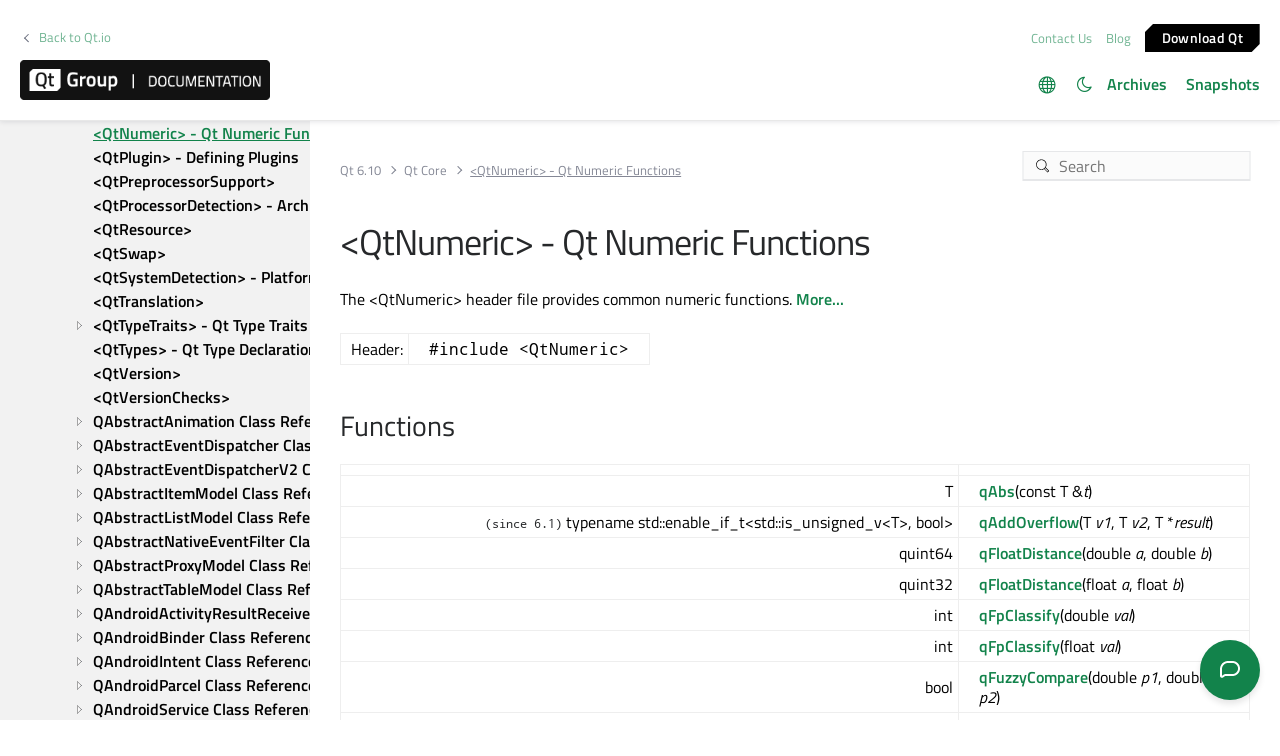

--- FILE ---
content_type: text/html
request_url: https://doc.qt.io/qt-6/qtnumeric.html
body_size: 9640
content:

  <html lang="en">
<head>
  <meta http-equiv="Content-Type" content="text/html; charset=utf-8" />
  <meta name="viewport" content="width=device-width, initial-scale=1" />
  <meta content="The &lt;QtNumeric&gt; header file provides common numeric functions." name="description"/>
  <title><QtNumeric> - Qt Numeric Functions | Qt Core | Qt 6.10.1</title>
  <link rel="stylesheet" type="text/css" href="/style/online2.css" />
  <link rel="stylesheet" href="https://www.qt.io/hubfs/qt-design-system/qt-design-system-1.1.0.css" />
  <link rel="stylesheet" type="text/css" href="/style/font-awesome.min.css" />
<link rel="stylesheet" href="//cdnjs.cloudflare.com/ajax/libs/jstree/3.3.17/themes/default/style.min.css" />
<link rel="stylesheet" href="//cdnjs.cloudflare.com/ajax/libs/jstree/3.3.17/themes/default-dark/style.min.css" />
  <link href="images/htmltabs.css" rel="stylesheet" type="text/css"/>
  <link rel="shortcut icon" href="//d33sqmjvzgs8hq.cloudfront.net/wp-content/themes/oneqt/assets/images/favicon.ico.gzip" />
  <link rel="icon" type="image/png" href="//d33sqmjvzgs8hq.cloudfront.net/wp-content/themes/oneqt/assets/images/favicon-32x32.png" />
  <link rel="icon" type="image/png" href="//d33sqmjvzgs8hq.cloudfront.net/wp-content/themes/oneqt/assets/images/favicon-16x16.png" />
  <script type="text/javascript" src="//d33sqmjvzgs8hq.cloudfront.net/wp-includes/js/jquery/jquery.js.gzip"></script>
  <script type="text/javascript" src="//d33sqmjvzgs8hq.cloudfront.net/wp-includes/js/jquery/jquery-migrate.min.js.gzip"></script>
  <script type="text/javascript" src="//d33sqmjvzgs8hq.cloudfront.net/wp-content/themes/oneqt/js/combo.js.gzip"></script>
  <script src="//cdnjs.cloudflare.com/ajax/libs/jstree/3.3.17/jstree.min.js"></script>
  <script type="text/javascript" src="/scripts/popper.min.js"></script>
  <script type="text/javascript" src="/scripts/tippy.min.js"></script>
  <script type="text/javascript" src="/scripts/qtds-extras.js"></script>
  <script type="text/javascript"> wpThemeFolder = 'https://qt.io/wp-content/themes/oneqt'; </script>
  <script type="text/javascript">
 $(document).ready(function(){
   $("input[type=radio]").on("click", function() {
   var lbl = $(this).next().text();
   $("input[type=radio]:not(checked)").filter(function() {
     if ($(this).next().text() == lbl)
         $(this).prop("checked", true);
   });
   });
 });
  </script>
  <script type="text/javascript">
    $(function () {
      if (document.documentElement.getAttribute('data-theme') === 'dark')
        $('input#th-toggle').prop('checked', true);
      $('input#th-toggle').change(function() {
        var theme = this.checked ? 'dark' : 'light';
        localStorage.setItem('theme', theme);
        document.documentElement.setAttribute('data-theme', theme);
        $('#sidebar-toctree').jstree(true).set_theme('default' + `${theme === 'dark' ? '-dark' : ''}`);
      });
    });
  </script>
  <script type="text/javascript" src="/scripts/init-tree.js"></script>
  <!-- Google Tag Manager -->
    <script>(function(w,d,s,l,i){w[l]=w[l]||[];w[l].push({'gtm.start':
    new Date().getTime(),event:'gtm.js'});var f=d.getElementsByTagName(s)[0],
    j=d.createElement(s),dl=l!='dataLayer'?'&l='+l:'';j.async=true;j.src=
    'https://www.googletagmanager.com/gtm.js?id='+i+dl;f.parentNode.insertBefore(j,f);
    })(window,document,'script','dataLayer','GTM-5QQXBTC');</script>
  <!-- End Google Tag Manager -->
  <script type="text/javascript" src="/scripts/qt-design-system-1.1.0-doc.js"></script>
  <script src="/scripts/prettify.js" type="text/javascript"></script>
</head>
<body class="qt-design-system" style="background:var(--content-bg-color)" onload="prettyPrint()">
<div class="qds-page-header" id="qds-page-header">
<header class="b-header" data-float="true">
    <div class="b-header__container">

        <div class="b-header__secondary-level">
            <div class="b-header__secondary-level__back">
                <a class="c-link c-link--left" href="https://www.qt.io/">Back to Qt.io</a>
            </div>
            <div class="b-header__secondary-level__right">
                <a href="https://www.qt.io/contact-us/" target="_blank">Contact Us</a>
                <a href="https://blog.qt.io/" target="_blank">Blog</a>
                <a href="https://www.qt.io/download/" target="_blank" class="c-button c-button--small">Download Q&#116;</a>
            </div>
        </div>

        <div class="b-header__primary-level">
            <div class="b-header__primary-level__left">
                <a class="b-header__logo" href="/">
                    <img src="/style/qt-logo-documentation.png" srcset="/style/qt-logo-documentation.png 1x, /style/qt-logo-documentation-2x.png 2x" alt="Qt documentation">
                </a>
            </div>
            <div class="b-header__primary-level__navigation">
            <ul class="c-navigation-header">
                <li id="qds-trans" role="menu" class="has-children" style="display: none; margin: 0 20px 5px 0;top:7px">
                <div class="lang-icon theme-icon"><a></a></div>
                    <ul id="qds-trans-ul">
                        <li class="tr-lang active" data-lang="en"><a>English</a></li>
                    </ul>
                </li>
                <li role="menu" style="margin: 0 5px 5px 0;top:7px">
                  <div title="Toggle light/dark theme" class="theme-switch-wrapper">
                    <label class="theme-switch" for="th-toggle">
                        <input type="checkbox" id="th-toggle" />
                        <div class="theme-icon"></div>
                    </label>
                  </div>
                </li>
                <li role="menu">
                    <a href="/archives" aria-haspopup="true" aria-expanded="false">Archives</a>
                </li>
                <li role="menu">
                    <a href="https://doc-snapshots.qt.io/" aria-haspopup="true" aria-expanded="false">Snapshots</a>
                </li>
            </ul>
            </div>
            <div class="b-header__primary-level__hamburger">
                <div class="c-hamburger"></div>
            </div>
        </div>
    </div>
</header>
</div>
<div data-global-resource-path="qt-design-system/components/b-sidebar.html">
    <div class="b-sidebar b-sidebar--full-width">
        <aside class="b-sidebar__sidebar">
            <div id="qds-sbhandle"></div>
            <div class="b-sidebar__sidebar__mobile-close"><div class="c-mobile-close"></div></div>
            <div class="b-sidebar__sidebar__mobile-toggle" data-mobile-title="Topics"></div>
                        <div class="b-sidebar__sidebar__content">
                <div data-margin-bottom="md">
                                        <select id="qds-vdropdown" class="c-form-select c-form-select--dark js-versioncontrol" style="visibility:hidden">
                                            </select>
                                    </div>
                <div id="qds-ec-toggle" title="Expand/collapse all"></div>
                <nav>
                    <div id="sidebar-toctree"></div>
                    <ul class="c-sidebar-navigation">
                                                
                    </ul>
                </nav>
            </div>
        </aside>
        <div class="b-sidebar__content">
            <div class="b-sidebar__topbar" data-margin-bottom="sm">
                <div class="b-topbar">
                    <div class="b-topbar__search">
                        <form id="site-search" role="search" style="width: 535px; max-width: 100%" autocomplete="off">
                            <input class="c-form-input-field c-form-input-field--search" placeholder="Search" id="search" name="search" onclick="(function(w,d,i){i.removeAttribute('on'+w.event.type);var j=d.createElement('script'),c=d.createElement('link');j.async=true;j.onload=function(){qtSearchInit(i,w.qtSearchNavigation)};j.src='//www.qt.io/hubfs/qt-design-system/qt-search-component-v2/qt-search-component-v2.js';c.rel='stylesheet';c.onload=function(){try{w.qtscs=1;qtSearchStyle(i)}catch(e){}};c.href='//www.qt.io/hubfs/qt-design-system/qt-search-component-v2/qt-search-component-v2.css';d.head.appendChild(c);d.head.appendChild(j)})(window,document,this)" required type="text">
                            <button type="submit" style="display:none;">Search</button>
                            <style>.js-qt-search-component{z-index:1000;}</style>
                        </form>
                    </div>                    <div class="b-topbar__breadcrump" translate="no">
                        <ul class="c-breadcrump">
                            <li><a href="index.html">Qt 6.10</a></li>
                            <li><a href="qtcore-index.html">Qt Core</a></li>
                            <li><a>&lt;QtNumeric&gt; - Qt Numeric Functions</a></li>
                        </ul>
                    </div>
                </div>
            </div>
            <div class="b-sidebar__content__wrapper">
                <article class="b-sidebar__content__left">
                    <div class="context mainContent" style="margin: 0;padding: 0; background: 0;">
                    

<div class="context">
<h1 class="title" translate="no">&lt;QtNumeric&gt; - Qt Numeric Functions</h1>
<!-- $$$<QtNumeric>-brief -->
<p>The &lt;QtNumeric&gt; header file provides common numeric functions. <a href="#details">More...</a></p>
<!-- @@@<QtNumeric> -->
<div class="table"><table class="alignedsummary requisites" translate="no">
<tr><td class="memItemLeft rightAlign topAlign"> Header:</td><td class="memItemRight bottomAlign"> <code translate="no">#include &lt;QtNumeric&gt;</code></td></tr>
</table></div>
<h2 id="functions">Functions<a class="plink" href="#functions" title="Direct link to this headline"></a></h2>
<div class="table"><table class="alignedsummary" translate="no">
<tr><td class="memItemLeft rightAlign topAlign"> </td><td class="memItemRight bottomAlign"><b></b></td></tr>
<tr><td class="memItemLeft rightAlign topAlign"> T </td><td class="memItemRight bottomAlign"><b><a href="qtnumeric.html#qAbs" translate="no">qAbs</a></b>(const T &amp;<i>t</i>)</td></tr>
<tr><td class="memItemLeft rightAlign topAlign"> <code class="summary extra" translate="no">(since 6.1)</code> typename std::enable_if_t&lt;std::is_unsigned_v&lt;T&gt;, bool&gt; </td><td class="memItemRight bottomAlign"><b><a href="qtnumeric.html#qAddOverflow" translate="no">qAddOverflow</a></b>(T <i>v1</i>, T <i>v2</i>, T *<i>result</i>)</td></tr>
<tr><td class="memItemLeft rightAlign topAlign"> quint64 </td><td class="memItemRight bottomAlign"><b><a href="qtnumeric.html#qFloatDistance" translate="no">qFloatDistance</a></b>(double <i>a</i>, double <i>b</i>)</td></tr>
<tr><td class="memItemLeft rightAlign topAlign"> quint32 </td><td class="memItemRight bottomAlign"><b><a href="qtnumeric.html#qFloatDistance-1" translate="no">qFloatDistance</a></b>(float <i>a</i>, float <i>b</i>)</td></tr>
<tr><td class="memItemLeft rightAlign topAlign"> int </td><td class="memItemRight bottomAlign"><b><a href="qtnumeric.html#qFpClassify" translate="no">qFpClassify</a></b>(double <i>val</i>)</td></tr>
<tr><td class="memItemLeft rightAlign topAlign"> int </td><td class="memItemRight bottomAlign"><b><a href="qtnumeric.html#qFpClassify-1" translate="no">qFpClassify</a></b>(float <i>val</i>)</td></tr>
<tr><td class="memItemLeft rightAlign topAlign"> bool </td><td class="memItemRight bottomAlign"><b><a href="qtnumeric.html#qFuzzyCompare" translate="no">qFuzzyCompare</a></b>(double <i>p1</i>, double <i>p2</i>)</td></tr>
<tr><td class="memItemLeft rightAlign topAlign"> bool </td><td class="memItemRight bottomAlign"><b><a href="qtnumeric.html#qFuzzyCompare-1" translate="no">qFuzzyCompare</a></b>(float <i>p1</i>, float <i>p2</i>)</td></tr>
<tr><td class="memItemLeft rightAlign topAlign"> bool </td><td class="memItemRight bottomAlign"><b><a href="qtnumeric.html#qFuzzyIsNull" translate="no">qFuzzyIsNull</a></b>(double <i>d</i>)</td></tr>
<tr><td class="memItemLeft rightAlign topAlign"> bool </td><td class="memItemRight bottomAlign"><b><a href="qtnumeric.html#qFuzzyIsNull-1" translate="no">qFuzzyIsNull</a></b>(float <i>f</i>)</td></tr>
<tr><td class="memItemLeft rightAlign topAlign"> double </td><td class="memItemRight bottomAlign"><b><a href="qtnumeric.html#qInf" translate="no">qInf</a></b>()</td></tr>
<tr><td class="memItemLeft rightAlign topAlign"> bool </td><td class="memItemRight bottomAlign"><b><a href="qtnumeric.html#qIsFinite" translate="no">qIsFinite</a></b>(double <i>d</i>)</td></tr>
<tr><td class="memItemLeft rightAlign topAlign"> bool </td><td class="memItemRight bottomAlign"><b><a href="qtnumeric.html#qIsFinite-1" translate="no">qIsFinite</a></b>(float <i>f</i>)</td></tr>
<tr><td class="memItemLeft rightAlign topAlign"> bool </td><td class="memItemRight bottomAlign"><b><a href="qtnumeric.html#qIsInf" translate="no">qIsInf</a></b>(double <i>d</i>)</td></tr>
<tr><td class="memItemLeft rightAlign topAlign"> bool </td><td class="memItemRight bottomAlign"><b><a href="qtnumeric.html#qIsInf-1" translate="no">qIsInf</a></b>(float <i>f</i>)</td></tr>
<tr><td class="memItemLeft rightAlign topAlign"> bool </td><td class="memItemRight bottomAlign"><b><a href="qtnumeric.html#qIsNaN" translate="no">qIsNaN</a></b>(double <i>d</i>)</td></tr>
<tr><td class="memItemLeft rightAlign topAlign"> bool </td><td class="memItemRight bottomAlign"><b><a href="qtnumeric.html#qIsNaN-1" translate="no">qIsNaN</a></b>(float <i>f</i>)</td></tr>
<tr><td class="memItemLeft rightAlign topAlign"> <code class="summary extra" translate="no">(since 6.1)</code> typename std::enable_if_t&lt;std::is_unsigned_v&lt;T&gt; || std::is_signed_v&lt;T&gt;, bool&gt; </td><td class="memItemRight bottomAlign"><b><a href="qtnumeric.html#qMulOverflow" translate="no">qMulOverflow</a></b>(T <i>v1</i>, T <i>v2</i>, T *<i>result</i>)</td></tr>
<tr><td class="memItemLeft rightAlign topAlign"> double </td><td class="memItemRight bottomAlign"><b><a href="qtnumeric.html#qQNaN" translate="no">qQNaN</a></b>()</td></tr>
<tr><td class="memItemLeft rightAlign topAlign"> qint64 </td><td class="memItemRight bottomAlign"><b><a href="qtnumeric.html#qRound64" translate="no">qRound64</a></b>(double <i>d</i>)</td></tr>
<tr><td class="memItemLeft rightAlign topAlign"> qint64 </td><td class="memItemRight bottomAlign"><b><a href="qtnumeric.html#qRound64-1" translate="no">qRound64</a></b>(float <i>d</i>)</td></tr>
<tr><td class="memItemLeft rightAlign topAlign"> int </td><td class="memItemRight bottomAlign"><b><a href="qtnumeric.html#qRound" translate="no">qRound</a></b>(double <i>d</i>)</td></tr>
<tr><td class="memItemLeft rightAlign topAlign"> int </td><td class="memItemRight bottomAlign"><b><a href="qtnumeric.html#qRound-1" translate="no">qRound</a></b>(float <i>d</i>)</td></tr>
<tr><td class="memItemLeft rightAlign topAlign"> double </td><td class="memItemRight bottomAlign"><b><a href="qtnumeric.html#qSNaN" translate="no">qSNaN</a></b>()</td></tr>
<tr><td class="memItemLeft rightAlign topAlign"> <code class="summary extra" translate="no">(since 6.1)</code> typename std::enable_if_t&lt;std::is_unsigned_v&lt;T&gt;, bool&gt; </td><td class="memItemRight bottomAlign"><b><a href="qtnumeric.html#qSubOverflow" translate="no">qSubOverflow</a></b>(T <i>v1</i>, T <i>v2</i>, T *<i>result</i>)</td></tr>
</table></div>
<!-- $$$<QtNumeric>-description -->
<div class="descr">
<h2 id="details">Detailed Description<a class="plink" href="#details" title="Direct link to this headline"></a></h2>
<p>The &lt;QtNumeric&gt; header file contains various numeric functions for comparing and adjusting a numeric value.</p>
</div>
<!-- @@@<QtNumeric> -->
<div class="func">
<h2>Function Documentation</h2>
<!-- $$$ -->
<div class="fngroup">
<h3 class="fn fngroupitem" id="qFpClassify" translate="no"><span class="type">int</span> <span class="name">qFpClassify</span>(<span class="type">double</span> <i>val</i>)<a class="srclink" href="https://code.qt.io/cgit/qt/qtbase.git/tree/src/corelib/global/qnumeric.h?h=6.10#n67" title="View declaration of this function"></a><a class="plink" href="#qFpClassify" title="Direct link to this headline"></a></h3><h3 class="fn fngroupitem" id="qFpClassify-1" translate="no"><span class="type">int</span> <span class="name">qFpClassify</span>(<span class="type">float</span> <i>val</i>)<a class="srclink" href="https://code.qt.io/cgit/qt/qtbase.git/tree/src/corelib/global/qnumeric.h?h=6.10#n71" title="View declaration of this function"></a><a class="plink" href="#qFpClassify-1" title="Direct link to this headline"></a></h3></div>
<p>Classifies a floating-point value.</p>
<p>The return values are defined in <code translate="no">&lt;cmath&gt;</code>: returns one of the following, determined by the floating-point class of <i translate="no">val</i>:</p>
<ul>
<li>FP_NAN not a number</li>
<li>FP_INFINITE infinities (positive or negative)</li>
<li>FP_ZERO zero (positive or negative)</li>
<li>FP_NORMAL finite with a full mantissa</li>
<li>FP_SUBNORMAL finite with a reduced mantissa</li>
</ul>
<!-- @@@ -->
<!-- $$$qAbs[overload1]$$$qAbsconstT& -->
<h3 class="fn" id="qAbs" translate="no"><code class="details extra" translate="no">[constexpr]</code> template &lt;typename T&gt; <span class="type">T</span> <span class="name">qAbs</span>(const <span class="type">T</span> &amp;<i>t</i>)<a class="srclink" href="https://code.qt.io/cgit/qt/qtbase.git/tree/src/corelib/global/qnumeric.h?h=6.10#n477" title="View declaration of this function"></a><a class="plink" href="#qAbs" title="Direct link to this headline"></a></h3>
<p>Compares <i translate="no">t</i> to the 0 of type T and returns the absolute value. Thus if T is <i>double</i>, then <i translate="no">t</i> is compared to <i>(double) 0</i>.</p>
<p>Example:</p>
<div class="pre"><pre class="cpp prettyprint" translate="no"><span class="type">int</span> absoluteValue;
<span class="type">int</span> myValue <span class="operator">=</span> <span class="operator">-</span><span class="number">4</span>;

absoluteValue <span class="operator">=</span> qAbs(myValue);
<span class="comment">// absoluteValue == 4</span></pre></div>
<!-- @@@qAbs -->
<!-- $$$qAddOverflow[overload1]$$$qAddOverflowTTT* -->
<h3 class="fn" id="qAddOverflow" translate="no"><code class="details extra" translate="no">[constexpr, since 6.1]</code> template &lt;typename T&gt; <span class="type">typename</span> <span class="type">std::enable_if_t</span>&lt;<span class="type">std::is_unsigned_v</span>&lt;<span class="type">T</span>&gt;, <span class="type">bool</span>&gt; <span class="name">qAddOverflow</span>(<span class="type">T</span> <i>v1</i>, <span class="type">T</span> <i>v2</i>, <span class="type">T</span> *<i>result</i>)<a class="srclink" href="https://code.qt.io/cgit/qt/qtbase.git/tree/src/corelib/global/qnumeric.h?h=6.10#n264" title="View declaration of this function"></a><a class="plink" href="#qAddOverflow" title="Direct link to this headline"></a></h3>
<p>Adds two values <i translate="no">v1</i> and <i translate="no">v2</i>, of a numeric type <code translate="no">T</code> and records the value in <i translate="no">result</i>. If the addition overflows the valid range for type <code translate="no">T</code>, returns <code translate="no">true</code>, otherwise returns <code translate="no">false</code>.</p>
<p>An implementation is guaranteed to be available for 8-, 16-, and 32-bit integer types, as well as integer types of the size of a pointer. Overflow math for other types, if available, is considered private API.</p>
<p>This function was introduced in Qt 6.1.</p>
<!-- @@@qAddOverflow -->
<!-- $$$qFloatDistance[overload1]$$$qFloatDistancedoubledouble -->
<h3 class="fn" id="qFloatDistance" translate="no"><span class="type"><a href="qttypes.html#quint64-typedef" translate="no">quint64</a></span> <span class="name">qFloatDistance</span>(<span class="type">double</span> <i>a</i>, <span class="type">double</span> <i>b</i>)<a class="srclink" href="https://code.qt.io/cgit/qt/qtbase.git/tree/src/corelib/global/qnumeric.h?h=6.10#n80" title="View declaration of this function"></a><a class="plink" href="#qFloatDistance" title="Direct link to this headline"></a></h3>
<p>Returns the number of representable floating-point numbers between <i translate="no">a</i> and <i translate="no">b</i>.</p>
<p>This function serves the same purpose as <code translate="no">qFloatDistance(float, float)</code>, but returns the distance between two <code translate="no">double</code> numbers. Since the range is larger than for two <code translate="no">float</code> numbers (<code translate="no">[-DBL_MAX,DBL_MAX]</code>), the return type is quint64.</p>
<p><b>See also </b><a href="qtnumeric.html#qFuzzyCompare" translate="no">qFuzzyCompare</a>().</p>
<!-- @@@qFloatDistance -->
<!-- $$$qFloatDistance$$$qFloatDistancefloatfloat -->
<h3 class="fn" id="qFloatDistance-1" translate="no"><span class="type"><a href="qttypes.html#quint32-typedef" translate="no">quint32</a></span> <span class="name">qFloatDistance</span>(<span class="type">float</span> <i>a</i>, <span class="type">float</span> <i>b</i>)<a class="srclink" href="https://code.qt.io/cgit/qt/qtbase.git/tree/src/corelib/global/qnumeric.h?h=6.10#n79" title="View declaration of this function"></a><a class="plink" href="#qFloatDistance-1" title="Direct link to this headline"></a></h3>
<p>Returns the number of representable floating-point numbers between <i translate="no">a</i> and <i translate="no">b</i>.</p>
<p>This function provides an alternative way of doing approximated comparisons of floating-point numbers similar to <a href="qtnumeric.html#qFuzzyCompare" translate="no">qFuzzyCompare</a>(). However, it returns the distance between two numbers, which gives the caller a possibility to choose the accepted error. Errors are relative, so for instance the distance between 1.0E-5 and 1.00001E-5 will give 110, while the distance between 1.0E36 and 1.00001E36 will give 127.</p>
<p>This function is useful if a floating point comparison requires a certain precision. Therefore, if <i translate="no">a</i> and <i translate="no">b</i> are equal it will return 0. The maximum value it will return for 32-bit floating point numbers is 4,278,190,078. This is the distance between <code translate="no">-FLT_MAX</code> and <code translate="no">+FLT_MAX</code>.</p>
<p>The function does not give meaningful results if any of the arguments are <code translate="no">Infinite</code> or <code translate="no">NaN</code>. You can check for this by calling <a href="qtnumeric.html#qIsFinite" translate="no">qIsFinite</a>().</p>
<p>The return value can be considered as the "error", so if you for instance want to compare two 32-bit floating point numbers and all you need is an approximated 24-bit precision, you can use this function like this:</p>
<div class="pre"><pre class="cpp prettyprint" translate="no">    <span class="keyword">if</span> (<a href="qtnumeric.html#qFloatDistance" translate="no">qFloatDistance</a>(a<span class="operator">,</span> b) <span class="operator">&lt;</span> (<span class="number">1</span> <span class="operator">&lt;</span><span class="operator">&lt;</span> <span class="number">7</span>)) {   <span class="comment">// The last 7 bits are not</span>
                                            <span class="comment">// significant</span>
        <span class="comment">// precise enough</span>
    }</pre></div>
<p><b>See also </b><a href="qtnumeric.html#qFuzzyCompare" translate="no">qFuzzyCompare</a>().</p>
<!-- @@@qFloatDistance -->
<!-- $$$qFuzzyCompare[overload1]$$$qFuzzyComparedoubledouble -->
<h3 class="fn" id="qFuzzyCompare" translate="no"><code class="details extra" translate="no">[constexpr noexcept]</code> <span class="type">bool</span> <span class="name">qFuzzyCompare</span>(<span class="type">double</span> <i>p1</i>, <span class="type">double</span> <i>p2</i>)<a class="srclink" href="https://code.qt.io/cgit/qt/qtbase.git/tree/src/corelib/global/qnumeric.h?h=6.10#n588" title="View declaration of this function"></a><a class="plink" href="#qFuzzyCompare" title="Direct link to this headline"></a></h3>
<p>Compares the floating point value <i translate="no">p1</i> and <i translate="no">p2</i> and returns <code translate="no">true</code> if they are considered equal, otherwise <code translate="no">false</code>.</p>
<p>Note that comparing values where either <i translate="no">p1</i> or <i translate="no">p2</i> is 0.0 will not work, nor does comparing values where one of the values is NaN or infinity. If one of the values is always 0.0, use <a href="qtnumeric.html#qFuzzyIsNull" translate="no">qFuzzyIsNull</a> instead. If one of the values is likely to be 0.0, one solution is to add 1.0 to both values.</p>
<div class="pre"><pre class="cpp prettyprint" translate="no"><span class="comment">// Instead of comparing with 0.0</span>
qFuzzyCompare(<span class="number">0.0</span><span class="operator">,</span> <span class="number">1.0e</span><span class="operator">-</span><span class="number">200</span>); <span class="comment">// This will return false</span>
<span class="comment">// Compare adding 1 to both values will fix the problem</span>
qFuzzyCompare(<span class="number">1</span> <span class="operator">+</span> <span class="number">0.0</span><span class="operator">,</span> <span class="number">1</span> <span class="operator">+</span> <span class="number">1.0e</span><span class="operator">-</span><span class="number">200</span>); <span class="comment">// This will return true</span></pre></div>
<p>The two numbers are compared in a relative way, where the exactness is stronger the smaller the numbers are.</p>
<p><b>Note:</b> This function is <a href="threads-reentrancy.html">thread-safe</a>.</p>
<!-- @@@qFuzzyCompare -->
<!-- $$$qFuzzyCompare$$$qFuzzyComparefloatfloat -->
<h3 class="fn" id="qFuzzyCompare-1" translate="no"><code class="details extra" translate="no">[constexpr noexcept]</code> <span class="type">bool</span> <span class="name">qFuzzyCompare</span>(<span class="type">float</span> <i>p1</i>, <span class="type">float</span> <i>p2</i>)<a class="srclink" href="https://code.qt.io/cgit/qt/qtbase.git/tree/src/corelib/global/qnumeric.h?h=6.10#n593" title="View declaration of this function"></a><a class="plink" href="#qFuzzyCompare-1" title="Direct link to this headline"></a></h3>
<p>Compares the floating point value <i translate="no">p1</i> and <i translate="no">p2</i> and returns <code translate="no">true</code> if they are considered equal, otherwise <code translate="no">false</code>.</p>
<p>The two numbers are compared in a relative way, where the exactness is stronger the smaller the numbers are.</p>
<p><b>Note:</b> This function is <a href="threads-reentrancy.html">thread-safe</a>.</p>
<!-- @@@qFuzzyCompare -->
<!-- $$$qFuzzyIsNull[overload1]$$$qFuzzyIsNulldouble -->
<h3 class="fn" id="qFuzzyIsNull" translate="no"><code class="details extra" translate="no">[constexpr noexcept]</code> <span class="type">bool</span> <span class="name">qFuzzyIsNull</span>(<span class="type">double</span> <i>d</i>)<a class="srclink" href="https://code.qt.io/cgit/qt/qtbase.git/tree/src/corelib/global/qnumeric.h?h=6.10#n598" title="View declaration of this function"></a><a class="plink" href="#qFuzzyIsNull" title="Direct link to this headline"></a></h3>
<p>Returns true if the absolute value of <i translate="no">d</i> is within 0.000000000001 of 0.0.</p>
<p><b>Note:</b> This function is <a href="threads-reentrancy.html">thread-safe</a>.</p>
<!-- @@@qFuzzyIsNull -->
<!-- $$$qFuzzyIsNull$$$qFuzzyIsNullfloat -->
<h3 class="fn" id="qFuzzyIsNull-1" translate="no"><code class="details extra" translate="no">[constexpr noexcept]</code> <span class="type">bool</span> <span class="name">qFuzzyIsNull</span>(<span class="type">float</span> <i>f</i>)<a class="srclink" href="https://code.qt.io/cgit/qt/qtbase.git/tree/src/corelib/global/qnumeric.h?h=6.10#n603" title="View declaration of this function"></a><a class="plink" href="#qFuzzyIsNull-1" title="Direct link to this headline"></a></h3>
<p>Returns true if the absolute value of <i translate="no">f</i> is within 0.00001f of 0.0.</p>
<p><b>Note:</b> This function is <a href="threads-reentrancy.html">thread-safe</a>.</p>
<!-- @@@qFuzzyIsNull -->
<!-- $$$qInf[overload1]$$$qInf -->
<h3 class="fn" id="qInf" translate="no"><span class="type">double</span> <span class="name">qInf</span>()<a class="srclink" href="https://code.qt.io/cgit/qt/qtbase.git/tree/src/corelib/global/qnumeric.h?h=6.10#n77" title="View declaration of this function"></a><a class="plink" href="#qInf" title="Direct link to this headline"></a></h3>
<p>Returns the bit pattern for an infinite number as a double.</p>
<p><b>See also </b><a href="qtnumeric.html#qIsInf" translate="no">qIsInf</a>().</p>
<!-- @@@qInf -->
<!-- $$$qIsFinite[overload1]$$$qIsFinitedouble -->
<h3 class="fn" id="qIsFinite" translate="no"><span class="type">bool</span> <span class="name">qIsFinite</span>(<span class="type">double</span> <i>d</i>)<a class="srclink" href="https://code.qt.io/cgit/qt/qtbase.git/tree/src/corelib/global/qnumeric.h?h=6.10#n66" title="View declaration of this function"></a><a class="plink" href="#qIsFinite" title="Direct link to this headline"></a></h3>
<p>Returns <code translate="no">true</code> if the double <i translate="no">d</i> is a finite number.</p>
<!-- @@@qIsFinite -->
<!-- $$$qIsFinite$$$qIsFinitefloat -->
<h3 class="fn" id="qIsFinite-1" translate="no"><span class="type">bool</span> <span class="name">qIsFinite</span>(<span class="type">float</span> <i>f</i>)<a class="srclink" href="https://code.qt.io/cgit/qt/qtbase.git/tree/src/corelib/global/qnumeric.h?h=6.10#n70" title="View declaration of this function"></a><a class="plink" href="#qIsFinite-1" title="Direct link to this headline"></a></h3>
<p>Returns <code translate="no">true</code> if the float <i translate="no">f</i> is a finite number.</p>
<!-- @@@qIsFinite -->
<!-- $$$qIsInf[overload1]$$$qIsInfdouble -->
<h3 class="fn" id="qIsInf" translate="no"><span class="type">bool</span> <span class="name">qIsInf</span>(<span class="type">double</span> <i>d</i>)<a class="srclink" href="https://code.qt.io/cgit/qt/qtbase.git/tree/src/corelib/global/qnumeric.h?h=6.10#n64" title="View declaration of this function"></a><a class="plink" href="#qIsInf" title="Direct link to this headline"></a></h3>
<p>Returns <code translate="no">true</code> if the double <i translate="no">d</i> is equivalent to infinity.</p>
<p><b>See also </b><a href="qtnumeric.html#qInf" translate="no">qInf</a>().</p>
<!-- @@@qIsInf -->
<!-- $$$qIsInf$$$qIsInffloat -->
<h3 class="fn" id="qIsInf-1" translate="no"><span class="type">bool</span> <span class="name">qIsInf</span>(<span class="type">float</span> <i>f</i>)<a class="srclink" href="https://code.qt.io/cgit/qt/qtbase.git/tree/src/corelib/global/qnumeric.h?h=6.10#n68" title="View declaration of this function"></a><a class="plink" href="#qIsInf-1" title="Direct link to this headline"></a></h3>
<p>Returns <code translate="no">true</code> if the float <i translate="no">f</i> is equivalent to infinity.</p>
<p><b>See also </b><a href="qtnumeric.html#qInf" translate="no">qInf</a>().</p>
<!-- @@@qIsInf -->
<!-- $$$qIsNaN[overload1]$$$qIsNaNdouble -->
<h3 class="fn" id="qIsNaN" translate="no"><span class="type">bool</span> <span class="name">qIsNaN</span>(<span class="type">double</span> <i>d</i>)<a class="srclink" href="https://code.qt.io/cgit/qt/qtbase.git/tree/src/corelib/global/qnumeric.h?h=6.10#n65" title="View declaration of this function"></a><a class="plink" href="#qIsNaN" title="Direct link to this headline"></a></h3>
<p>Returns <code translate="no">true</code> if the double <i translate="no">d</i> is not a number (NaN).</p>
<!-- @@@qIsNaN -->
<!-- $$$qIsNaN$$$qIsNaNfloat -->
<h3 class="fn" id="qIsNaN-1" translate="no"><span class="type">bool</span> <span class="name">qIsNaN</span>(<span class="type">float</span> <i>f</i>)<a class="srclink" href="https://code.qt.io/cgit/qt/qtbase.git/tree/src/corelib/global/qnumeric.h?h=6.10#n69" title="View declaration of this function"></a><a class="plink" href="#qIsNaN-1" title="Direct link to this headline"></a></h3>
<p>Returns <code translate="no">true</code> if the float <i translate="no">f</i> is not a number (NaN).</p>
<!-- @@@qIsNaN -->
<!-- $$$qMulOverflow[overload1]$$$qMulOverflowTTT* -->
<h3 class="fn" id="qMulOverflow" translate="no"><code class="details extra" translate="no">[constexpr, since 6.1]</code> template &lt;typename T&gt; <span class="type">typename</span> <span class="type">std::enable_if_t</span>&lt;<span class="type">std::is_unsigned_v</span>&lt;<span class="type">T</span>&gt; || <span class="type">std::is_signed_v</span>&lt;<span class="type">T</span>&gt;, <span class="type">bool</span>&gt; <span class="name">qMulOverflow</span>(<span class="type">T</span> <i>v1</i>, <span class="type">T</span> <i>v2</i>, <span class="type">T</span> *<i>result</i>)<a class="srclink" href="https://code.qt.io/cgit/qt/qtbase.git/tree/src/corelib/global/qnumeric.h?h=6.10#n356" title="View declaration of this function"></a><a class="plink" href="#qMulOverflow" title="Direct link to this headline"></a></h3>
<p>Multiplies <i translate="no">v1</i> and <i translate="no">v2</i>, and records the resulting value in <i translate="no">result</i>. If the multiplication overflows the valid range for type <code translate="no">T</code>, returns <code translate="no">true</code>, otherwise returns <code translate="no">false</code>.</p>
<p>An implementation is guaranteed to be available for 8-, 16-, and 32-bit integer types, as well as integer types of the size of a pointer. Overflow math for other types, if available, is considered private API.</p>
<p>This function was introduced in Qt 6.1.</p>
<!-- @@@qMulOverflow -->
<!-- $$$qQNaN[overload1]$$$qQNaN -->
<h3 class="fn" id="qQNaN" translate="no"><span class="type">double</span> <span class="name">qQNaN</span>()<a class="srclink" href="https://code.qt.io/cgit/qt/qtbase.git/tree/src/corelib/global/qnumeric.h?h=6.10#n76" title="View declaration of this function"></a><a class="plink" href="#qQNaN" title="Direct link to this headline"></a></h3>
<p>Returns the bit pattern of a quiet NaN as a double.</p>
<p><b>See also </b><a href="qtnumeric.html#qIsNaN" translate="no">qIsNaN</a>().</p>
<!-- @@@qQNaN -->
<!-- $$$qRound64[overload1]$$$qRound64double -->
<h3 class="fn" id="qRound64" translate="no"><code class="details extra" translate="no">[constexpr]</code> <span class="type"><a href="qttypes.html#qint64-typedef" translate="no">qint64</a></span> <span class="name">qRound64</span>(<span class="type">double</span> <i>d</i>)<a class="srclink" href="https://code.qt.io/cgit/qt/qtbase.git/tree/src/corelib/global/qnumeric.h?h=6.10#n573" title="View declaration of this function"></a><a class="plink" href="#qRound64" title="Direct link to this headline"></a></h3>
<p>Rounds <i translate="no">d</i> to the nearest 64-bit integer.</p>
<p>Rounds half away from zero (e.g. 0.5 -&gt; 1, -0.5 -&gt; -1).</p>
<div class="admonition note">
<p><b>Note: </b>This function does not guarantee correctness for high precisions.</p>
</div>
<p>Example:</p>
<div class="pre"><pre class="cpp prettyprint" translate="no"><span class="type">double</span> valueA <span class="operator">=</span> <span class="number">42949672960.3</span>;
<span class="type">double</span> valueB <span class="operator">=</span> <span class="number">42949672960.7</span>;

<span class="type"><a href="qttypes.html#qint64-typedef" translate="no">qint64</a></span> roundedValueA <span class="operator">=</span> qRound64(valueA);
<span class="comment">// roundedValueA = 42949672960</span>
<span class="type"><a href="qttypes.html#qint64-typedef" translate="no">qint64</a></span> roundedValueB <span class="operator">=</span> qRound64(valueB);
<span class="comment">// roundedValueB = 42949672961</span></pre></div>
<div class="admonition note">
<p><b>Note: </b>If the value <i translate="no">d</i> is outside the range of <code translate="no">qint64</code>, the behavior is undefined.</p>
</div>
<!-- @@@qRound64 -->
<!-- $$$qRound64$$$qRound64float -->
<h3 class="fn" id="qRound64-1" translate="no"><code class="details extra" translate="no">[constexpr]</code> <span class="type"><a href="qttypes.html#qint64-typedef" translate="no">qint64</a></span> <span class="name">qRound64</span>(<span class="type">float</span> <i>d</i>)<a class="srclink" href="https://code.qt.io/cgit/qt/qtbase.git/tree/src/corelib/global/qnumeric.h?h=6.10#n578" title="View declaration of this function"></a><a class="plink" href="#qRound64-1" title="Direct link to this headline"></a></h3>
<p>Rounds <i translate="no">d</i> to the nearest 64-bit integer.</p>
<p>Rounds half away from zero (e.g. 0.5f -&gt; 1, -0.5f -&gt; -1).</p>
<div class="admonition note">
<p><b>Note: </b>This function does not guarantee correctness for high precisions.</p>
</div>
<p>Example:</p>
<div class="pre"><pre class="cpp prettyprint" translate="no"><span class="type">float</span> valueA <span class="operator">=</span> <span class="number">42949672960.3</span>;
<span class="type">float</span> valueB <span class="operator">=</span> <span class="number">42949672960.7</span>;

<span class="type"><a href="qttypes.html#qint64-typedef" translate="no">qint64</a></span> roundedValueA <span class="operator">=</span> qRound64(valueA);
<span class="comment">// roundedValueA = 42949672960</span>
<span class="type"><a href="qttypes.html#qint64-typedef" translate="no">qint64</a></span> roundedValueB <span class="operator">=</span> qRound64(valueB);
<span class="comment">// roundedValueB = 42949672961</span></pre></div>
<div class="admonition note">
<p><b>Note: </b>If the value <i translate="no">d</i> is outside the range of <code translate="no">qint64</code>, the behavior is undefined.</p>
</div>
<!-- @@@qRound64 -->
<!-- $$$qRound[overload1]$$$qRounddouble -->
<h3 class="fn" id="qRound" translate="no"><code class="details extra" translate="no">[constexpr]</code> <span class="type">int</span> <span class="name">qRound</span>(<span class="type">double</span> <i>d</i>)<a class="srclink" href="https://code.qt.io/cgit/qt/qtbase.git/tree/src/corelib/global/qnumeric.h?h=6.10#n563" title="View declaration of this function"></a><a class="plink" href="#qRound" title="Direct link to this headline"></a></h3>
<p>Rounds <i translate="no">d</i> to the nearest integer.</p>
<p>Rounds half away from zero (e.g. 0.5 -&gt; 1, -0.5 -&gt; -1).</p>
<div class="admonition note">
<p><b>Note: </b>This function does not guarantee correctness for high precisions.</p>
</div>
<p>Example:</p>
<div class="pre"><pre class="cpp prettyprint" translate="no"><span class="type">double</span> valueA <span class="operator">=</span> <span class="number">2.3</span>;
<span class="type">double</span> valueB <span class="operator">=</span> <span class="number">2.7</span>;

<span class="type">int</span> roundedValueA <span class="operator">=</span> qRound(valueA);
<span class="comment">// roundedValueA = 2</span>
<span class="type">int</span> roundedValueB <span class="operator">=</span> qRound(valueB);
<span class="comment">// roundedValueB = 3</span></pre></div>
<div class="admonition note">
<p><b>Note: </b>If the value <i translate="no">d</i> is outside the range of <code translate="no">int</code>, the behavior is undefined.</p>
</div>
<!-- @@@qRound -->
<!-- $$$qRound$$$qRoundfloat -->
<h3 class="fn" id="qRound-1" translate="no"><code class="details extra" translate="no">[constexpr]</code> <span class="type">int</span> <span class="name">qRound</span>(<span class="type">float</span> <i>d</i>)<a class="srclink" href="https://code.qt.io/cgit/qt/qtbase.git/tree/src/corelib/global/qnumeric.h?h=6.10#n568" title="View declaration of this function"></a><a class="plink" href="#qRound-1" title="Direct link to this headline"></a></h3>
<p>Rounds <i translate="no">d</i> to the nearest integer.</p>
<p>Rounds half away from zero (e.g. 0.5f -&gt; 1, -0.5f -&gt; -1).</p>
<div class="admonition note">
<p><b>Note: </b>This function does not guarantee correctness for high precisions.</p>
</div>
<p>Example:</p>
<div class="pre"><pre class="cpp prettyprint" translate="no"><span class="type">float</span> valueA <span class="operator">=</span> <span class="number">2.3</span>;
<span class="type">float</span> valueB <span class="operator">=</span> <span class="number">2.7</span>;

<span class="type">int</span> roundedValueA <span class="operator">=</span> <a href="qtnumeric.html#qRound" translate="no">qRound</a>(valueA);
<span class="comment">// roundedValueA = 2</span>
<span class="type">int</span> roundedValueB <span class="operator">=</span> <a href="qtnumeric.html#qRound" translate="no">qRound</a>(valueB);
<span class="comment">// roundedValueB = 3</span></pre></div>
<div class="admonition note">
<p><b>Note: </b>If the value <i translate="no">d</i> is outside the range of <code translate="no">int</code>, the behavior is undefined.</p>
</div>
<!-- @@@qRound -->
<!-- $$$qSNaN[overload1]$$$qSNaN -->
<h3 class="fn" id="qSNaN" translate="no"><span class="type">double</span> <span class="name">qSNaN</span>()<a class="srclink" href="https://code.qt.io/cgit/qt/qtbase.git/tree/src/corelib/global/qnumeric.h?h=6.10#n74" title="View declaration of this function"></a><a class="plink" href="#qSNaN" title="Direct link to this headline"></a></h3>
<p>Returns the bit pattern of a signalling NaN as a double.</p>
<!-- @@@qSNaN -->
<!-- $$$qSubOverflow[overload1]$$$qSubOverflowTTT* -->
<h3 class="fn" id="qSubOverflow" translate="no"><code class="details extra" translate="no">[constexpr, since 6.1]</code> template &lt;typename T&gt; <span class="type">typename</span> <span class="type">std::enable_if_t</span>&lt;<span class="type">std::is_unsigned_v</span>&lt;<span class="type">T</span>&gt;, <span class="type">bool</span>&gt; <span class="name">qSubOverflow</span>(<span class="type">T</span> <i>v1</i>, <span class="type">T</span> <i>v2</i>, <span class="type">T</span> *<i>result</i>)<a class="srclink" href="https://code.qt.io/cgit/qt/qtbase.git/tree/src/corelib/global/qnumeric.h?h=6.10#n323" title="View declaration of this function"></a><a class="plink" href="#qSubOverflow" title="Direct link to this headline"></a></h3>
<p>Subtracts <i translate="no">v2</i> from <i translate="no">v1</i> and records the resulting value in <i translate="no">result</i>. If the subtraction overflows the valid range for type <code translate="no">T</code>, returns <code translate="no">true</code>, otherwise returns <code translate="no">false</code>.</p>
<p>An implementation is guaranteed to be available for 8-, 16-, and 32-bit integer types, as well as integer types of the size of a pointer. Overflow math for other types, if available, is considered private API.</p>
<p>This function was introduced in Qt 6.1.</p>
<!-- @@@qSubOverflow -->
</div>
</div>
<p class="copy-notice">
<abbr title="Copyright">©</abbr> 2025 The Qt Company Ltd.
   Documentation contributions included herein are the copyrights of
   their respective owners.     The documentation provided herein is licensed under the terms of the    <a href="http://www.gnu.org/licenses/fdl.html">GNU Free Documentation    License version 1.3</a> as published by the Free Software Foundation.     Qt and respective logos are <a href="https://doc.qt.io/qt/trademarks.html">    trademarks</a> of The Qt Company Ltd. in Finland and/or other countries
   worldwide. All other trademarks are property of their respective owners. </p>

                    </div>
                </article>
                <aside class="b-sidebar__content__right">
                    <div class="h-wysiwyg-html" data-scheme>
                                            </div>
                                    </aside>
            </div>
        </div>
    </div>
</div>
<div id="footer">
<div class="l-footer">
    <div class="l-footer__container">
        <div class="l-footer__row l-footer__row--no-padding-bottom">
            <div class="l-footer__column l-footer__company">
                <div class="l-footer__logo">
                    <a href="https://www.qt.io/?hsLang=en" class="c-logo-footer">
                    <img src="/images/qtgroup.svg">
                    </a>
                </div>
                <div class="c-social-media-links">
                    <a href="https://twitter.com/qtproject" target="_blank" rel="noopener" class="fm_button fm_twitter"><span></span></a>
                    <a href="https://www.facebook.com/qt/" target="_blank" rel="noopener" class="fm_button fm_facebook"><span></span></a>
                    <a href="https://www.youtube.com/user/QtStudios" target="_blank" rel="noopener" class="fm_button fm_youtube"><span></span></a>
                    <a href="https://www.linkedin.com/company/qtgroup/" target="_blank" rel="noopener" class="fm_button fm_linkedin"><span></span></a>
                </div>
                <div class="l-footer__contact">
                        <a class="c-btn " href="https://www.qt.io/contact-us?hsLang=en">Contact Us</a>
                </div>

            </div>
            <div class="l-footer__column l-footer__navigation">
                <div class="c-footer-navigation">

                        <span><div class="hs-menu-wrapper" role="navigation" aria-label="Navigation Menu">
<ul role="menu">
  <li class="hs-menu-item hs-menu-depth-1 hs-item-has-children" role="none"><a href="javascript:;" aria-haspopup="true" aria-expanded="false" role="menuitem">Qt Group</a>
   <ul role="menu" class="hs-menu-children-wrapper">
    <li class="hs-menu-item hs-menu-depth-2" role="none"><a href="https://www.qt.io/group" role="menuitem">Our Story</a></li>
    <li class="hs-menu-item hs-menu-depth-2" role="none"><a href="https://www.qt.io/brand" role="menuitem">Brand</a></li>
    <li class="hs-menu-item hs-menu-depth-2" role="none"><a href="https://www.qt.io/newsroom" role="menuitem">News</a></li>
    <li class="hs-menu-item hs-menu-depth-2" role="none"><a href="https://www.qt.io/careers" role="menuitem">Careers</a></li>
    <li class="hs-menu-item hs-menu-depth-2" role="none"><a href="https://www.qt.io/investors" role="menuitem">Investors</a></li>
    <li class="hs-menu-item hs-menu-depth-2" role="none"><a href="https://www.qt.io/product" role="menuitem">Qt Products</a></li>
    <li class="hs-menu-item hs-menu-depth-2" role="none"><a href="https://www.qt.io/product/quality-assurance" role="menuitem">Quality Assurance Products</a></li>
   </ul></li>
  <li class="hs-menu-item hs-menu-depth-1 hs-item-has-children" role="none"><a href="javascript:;" aria-haspopup="true" aria-expanded="false" role="menuitem">Licensing</a>
   <ul role="menu" class="hs-menu-children-wrapper">
    <li class="hs-menu-item hs-menu-depth-2" role="none"><a href="https://www.qt.io/terms-conditions" role="menuitem">License Agreement</a></li>
    <li class="hs-menu-item hs-menu-depth-2" role="none"><a href="https://www.qt.io/licensing/open-source-lgpl-obligations" role="menuitem">Open Source</a></li>
    <li class="hs-menu-item hs-menu-depth-2" role="none"><a href="https://www.qt.io/pricing" role="menuitem">Plans and pricing</a></li>
    <li class="hs-menu-item hs-menu-depth-2" role="none"><a href="https://www.qt.io/download" role="menuitem">Download</a></li>
    <li class="hs-menu-item hs-menu-depth-2" role="none"><a href="https://www.qt.io/faq/overview" role="menuitem">FAQ</a></li>
   </ul></li>
  <li class="hs-menu-item hs-menu-depth-1 hs-item-has-children" role="none"><a href="javascript:;" aria-haspopup="true" aria-expanded="false" role="menuitem">Learn Qt</a>
   <ul role="menu" class="hs-menu-children-wrapper">
    <li class="hs-menu-item hs-menu-depth-2" role="none"><a href="https://www.qt.io/academy" role="menuitem">For Learners</a></li>
    <li class="hs-menu-item hs-menu-depth-2" role="none"><a href="https://www.qt.io/qt-educational-license" role="menuitem">For Students and Teachers</a></li>
    <li class="hs-menu-item hs-menu-depth-2" role="none"><a href="https://doc.qt.io/" role="menuitem" target="_blank" rel="noopener">Qt Documentation</a></li>
    <li class="hs-menu-item hs-menu-depth-2" role="none"><a href="https://forum.qt.io/" role="menuitem" target="_blank" rel="noopener">Qt Forum</a></li>
   </ul></li>
  <li class="hs-menu-item hs-menu-depth-1 hs-item-has-children" role="none"><a href="javascript:;" aria-haspopup="true" aria-expanded="false" role="menuitem">Support &amp; Services</a>
   <ul role="menu" class="hs-menu-children-wrapper">
    <li class="hs-menu-item hs-menu-depth-2" role="none"><a href="https://www.qt.io/qt-professional-services" role="menuitem">Professional Services</a></li>
    <li class="hs-menu-item hs-menu-depth-2" role="none"><a href="https://www.qt.io/customer-success" role="menuitem">Customer Success</a></li>
    <li class="hs-menu-item hs-menu-depth-2" role="none"><a href="https://www.qt.io/qt-support/" role="menuitem">Support Services</a></li>
    <li class="hs-menu-item hs-menu-depth-2" role="none"><a href="https://www.qt.io/contact-us/partners" role="menuitem">Partners</a></li>
    <li class="hs-menu-item hs-menu-depth-2" role="none"><a href="https://www.qt.io/qt-world" role="menuitem" target="_blank" rel="noopener">Qt World</a></li>
   </ul></li>
 </ul>
</div></span>
      </div>
   </div>
</div>
        <div class="l-footer__row">
            <div class="l-footer__column l-footer__legal">
                <div class="c-footer-secondary-navigation">
                    <span><div class="hs-menu-wrapper" role="navigation"  aria-label="Navigation Menu">
 <ul role="menu">
  <li class="hs-menu-item hs-menu-depth-1" role="none"><a href="javascript:;" role="menuitem">© 2025 The Qt Company</a></li>
  <li class="hs-menu-item hs-menu-depth-1" role="none"><a href="mailto:feedback@qt.io?Subject=Feedback%20about%20doc.qt.io%20site">Feedback</a></li>
 </ul>
</div></span>
                    <p class="c-footer-secondary-navigation__group-notice">Qt Group includes The Qt Company Oy and its global subsidiaries and affiliates.</p>
                </div>
            </div>
            <div class="l-footer__column l-footer__some-links">
            </div>
        </div>
    </div>
</div>
</div></body></html>